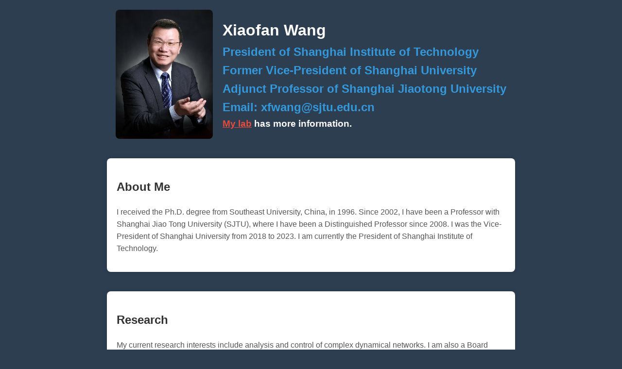

--- FILE ---
content_type: text/html
request_url: https://xfwang.net/
body_size: 10408
content:
<!DOCTYPE html>
<html lang="en">
<head>
    <meta charset="UTF-8">
    <meta name="viewport" content="width=device-width, initial-scale=1.0">
    <title>Xiaofan Wang</title>
    <!-- Add any additional meta tags, stylesheets, or scripts here -->
    <style>
        body {
            font-family: 'Arial', sans-serif;
            line-height: 1.6;
            margin: 0;
            padding: 20px;
            background: #2c3e50; /* Deep color */
            color: #fff; /* Light text color for better readability */
            display: flex;
            flex-direction: column;
            align-items: center;
        }
        header {
            display: flex;
            justify-content: center;
            align-items: center;
            color: #fff;
            margin-bottom: 20px;
        }
        header img {
            width: 200px; /* Adjust the width of the image as needed */
            height: auto;
            border-radius: 8px;
            margin-right: 20px;
        }
        header div {
            text-align: left;
        }
        header h1, header h2, header h3 {
            margin: 0;
        }
        header h2 {
            color: #3498db; /* Updated color for the subheader */
        }
        header h3 a {
            color: #e74c3c; /* Updated color for the link inside the additional header */
            text-decoration: underline;
        }
        section {
            margin: 20px auto; /* Center the sections horizontally */
            max-width: 800px; /* Limit the width of the sections */
            background-color: #fff;
            padding: 20px;
            border-radius: 8px;
            box-shadow: 0 0 10px rgba(0, 0, 0, 0.1);
        }
        section h2 {
            color: #333;
        }
        section h3 {
            color: #555; /* Color for the h3 in the section */
        }
        section p {
            color: #555; /* Updated color for the paragraph in the section */
        }
        section ol {
            margin-top: 10px;
            margin-bottom: 10px;
            list-style-type: decimal; /* Use numbers instead of dots */
        }
        section ol li {
            margin-top: 5px;
            margin-bottom: 5px;
            list-style-type: decimal;
            padding-left: 20px;
            color: #555; /* Updated color for the list inside the section */
        }
        section ol p {
            color: #555; /* Updated color for the paragraph in the section */
        }
        footer {
            text-align: center;
            margin-top: 20px;
            color: #888;
        }
    </style>
</head>
<body>
    <header>
        <img src="head.jpg" alt="Big Picture">
        <div>
            <h1>Xiaofan Wang</h1>
            <h2>President of Shanghai Institute of Technology</h2>
            <h2>Former Vice-President of Shanghai University</h2>
            <h2>Adjunct Professor of Shanghai Jiaotong University</h2>
            <h2>Email: xfwang@sjtu.edu.cn</h2>
            <h3><a href="https://cnc.sjtu.edu.cn/">My lab</a> has more information.</h3>
        </div>
    </header>

    <section>
        <h2>About Me</h2>
        <p>
            I received the Ph.D. degree from Southeast University, China, in 1996. Since 2002, I have been a Professor with Shanghai Jiao Tong University (SJTU), where I have been a Distinguished Professor since 2008. I was the Vice-President of Shanghai University from 2018 to 2023. I am currently the President of Shanghai Institute of Technology.
        </p>
    </section>

    <section>
        <h2>Research</h2>
        <p>
            My current research interests include analysis and control of complex dynamical networks. I am also a Board Member of the Network Science Society (NetSci) and the Vice-Chair of the IFAC Coordinating Committee CC5 and the Systems Engineering Society of China. I received the 2002 National Science Foundation for Distinguished Young Scholars of China; the 2005 Guillemin-Cauer Best Transactions Paper Award from the IEEE Circuits and Systems Society; the 2008 Distinguished Professor of the Chang Jiang Scholars Program, Ministry of Education; and the 2015 Second Class Prize of the State Natural Science Award, China.
        </p>
    </section>

    <section>
        <h2>Selected Publications</h2>
        <h3 id="books">Books</h3>
        <ol>
            <li>Chen Guanrong, Wang Xiaofan, Li Xiang. Fundamentals of complex networks: Models, structures and dynamics. John Wiley & Sons Singapore Pte Ltd., 2015.</li>
            <li>Housheng Su, Xiaofan Wang, Pinning Control of Complex Networked Systems, Springer &amp; SJTU Press, 2013.</li>
            <li>汪小帆、李翔、陈关荣，网络科学导论，高等教育出版社，2012. (Xiaofan Wang, Xiang Li, Guanrong Chen, Network Science: An Introduction, Higher Education Press, 2012)</li>
            <li>Guanrong Chen, Xiaofan Wang, Xiang Li, Introduction to Complex Networks: Models, Structure and Dynamics, Higher Education Press, 2012.</li>
            <li>汪小帆、李翔、陈关荣，复杂网络理论及其应用，清华大学出版社，2006. (Xiaofan Wang, Xiang Li, Guanrong Chen, Complex Network Theory: Theory &amp; Application, Qinghua University Press, 2006)</li>
            <li>陈关荣，汪小帆，动力系统的混沌化，上海交通大学出版社，2006. (Guanrong Chen &amp; Xiaofan Wang, Chaotification of Dynamical Systems, SJTU Press, 2006)</li>
            <li>汪小帆，戴跃伟，茅耀斌，信息隐藏技术-方法与应用，机械工业出版社，2001.</li>
        </ol>


        <h3 id="journal-papers">Journal Papers</h3>
        <ol>
            <li>Yafei Zhang, Lin Wang, Jonathan J. H. Zhu, Xiaofan Wang. Conspiracy vs science: A large-scale analysis of online discussion cascades. World Wide Web, 2021, DOI: https://doi.org/10.1007/s11280-021-00862-x. </li>
            <li>Shi Shuyang, Wang Lin*, Xu Shuangdie, Wang Xiaofan*. Prediction of intra-urban human mobility by integrating regional functions and trip intentions. IEEE Transactions on Knowledge and Data Engineering, 2020, DOI: 10.1109/TKDE.2020.3047406.</li>
            <li>Xiaoling Wang, Guo-Ping Jiang, Housheng Su*, Xiaofan Wang. Robust global coordination of networked systems with input saturation and external disturbances, IEEE Transactions on Systems, Man, and Cybernetics: Systems, 2020, DOI: 10.1109/TSMC.2020.2980295.</li>
            <li>Ren Ren, Shao Jinliang, Chen Yuhua, Wang Xiaofan. Detecting hierarchical and overlapping network communities based on opinion dynamics. IEEE Transactions on Knowledge and Data Engineering, 2020, DOI: 10.1109/TKDE.2020.3014329.</li>
            <li>Yang Wen, Zheng Ziqian, Chen Guanrong, Tang Yang, Wang Xiaofan*. Security analysis of a distributed networked system under eavesdropping attacks. IEEE Transactions on Circuits and Systems II, 2020, 67(7): 1254-1258.</li>
            <li>汪小帆*，无标度网络研究纷争：回顾与评述，电子科技大学学报，2020，4: 499-510.</li>
            <li>镇璐，诸葛丹，汪小帆. 绿色港口与航运管理研究综述，系统工程理论与实践，2020，8:2037-2050.
            <li>Chuang Deng, Lin Wang, Zhihai Rong, Xiaofan Wang*. Cooperation emergence in group population with unequal competitions, Europhysics Letters, 2020, 131(28001): 28001(1-7).</li>
            <li>Yafei Zhang, Lin Wang, Jonathan J. H. Zhu, Xiaofan Wang*. Viral vs. broadcast: Characterizing the virality and growth of cascades, Europhysics Letters, 2020, 131(28002): 28002(1-7).</li>
            <li>Dou Liya, Song Cheng, Wang Xiaofan, Liu Lu*, Feng Gang. Target localization and enclosing control for networked mobile agents with bearing measurements, Automatica, 2020, 118(8): 109022(1-12). </li>
            <li>Wang Xiaoling, Wang Xiaofan, Su Housheng*, Lam James. Coordination control for uncertain networked systems using interval observers. IEEE Transactions on Cybernetics, 2020, 50(9): 4008-4019.</li>
            <li>Wang Xiaoling, Su Housheng*, Wang Xiaofan. The infimum on laplacian eigenvalues of a connected extended graph: An edge-grafting perspective. IEEE Transactions on Circuits and Systems II, 2020, 67(11): 2627-2631.</li>
            <li>Hervé Panetto, Benoit Iung, Dmitry Ivanov, Georg Weichhart, Xiaofan Wang. Challenges for the cyber-physical manufacturing enterprises of the future. Annual Reviews in Control, 2019, 47: 200-213.</li>
            <li>Xiaoling Wang, Xiaofan Wang. Global consensus tracking of discrete-time saturated networked systems via nonlinear feedback laws. Journal of the Franklin Institute, 2019, 356(2): 722-733.</li>
            <li>He Lidong, Wang Xiaofan*. State estimation over lossy channel via online measurement coding: Algorithm design and performance optimization, Journal of the Franklin Institute-Engineering and Applied Mathematics, 2019, 356(12): 6638~6655.</li>
            <li>Qiu Tian, Wan Chi, Wang Xiaofan*, Zhang Zike. User interest dynamics on personalized recommendation, PHYSICA A-Statistical Mechanics and its Applications, 2019, 525: 965~977.</li>
            <li>Wang Xiao Ling, Su Housheng, Chen Michael Z Q, Wang Xiao Fan*, Chen Guanrong. Reaching non-negative edge consensus of networked dynamical systems. IEEE Transactions on Cybernetics, 2018, 48(9): 2712-2722.</li> 
            <li>Wang Xiao ling, Su Housheng, Chen Michael Z.Q., Wang Xiaofan*. Observer-based robust coordinated control of multi-agent systems with input saturation，IEEE Transactions on Neural Networks and Learning Systems, 2018, 29(5): 1933-1946.</li> 
            <li>Chuang Deng, Chao Ye, Lin Wang, Zhihai Rong*, Xiaofan Wang*. Peer pressure and incentive mechanisms in social networks, Europhysics Letters, 2018, 121(1): 18003(1-8).
            <li>Shenyu Zhou, Shuangdie Xu, Lin Wang*, Zhixin Liu, Guanrong Chen, Xiaofan Wang. Propagation of interacting diseases on multilayer networks, Physical Review E, 2018, 98(1): 012303(1-10).
            <li>Yang Wen*, Zhang Yu, Yang Chao, Zuo Zongyu, Wang Xiaofan. Online power scheduling for distributed filtering over an energy-limited sensor network. IEEE Transactions on Industrial Electronics, 2018, 65(5): 4216~4226.
            <li>Wang Xiaoling, Su Housheng*, Wang Xiaofan, Chen Guanrong. Robust semi-global swarm tracking of coupled harmonic oscillators with input saturation and external disturbance. International Journal of Robust and Nonlinear Control, 2018, 28(5): 1566~1582.
            <li>Jiuhua Zhao, Qipeng Liu*, Lin Wang, Xiaofan Wang. Prediction of competitive diffusion on complex networks, PHYSICA A-Statistical Mechanics and its Applications, 2018, 207: 12~21.
            <li>Dou Liya, Song Cheng, Wang Xiaofan, Liu Lu*, Feng Gang. Coverage control for heterogeneous mobile sensor networks subject to measurement errors. IEEE Transactions on Automatic Control, 2018, 63(10): 3479-3486.
            <li>Zhao Jiuhua, Liu Qipeng, Wang Lin, Wang Xiaofan. Competitiveness maximization on complex networks. IEEE Transactions on Systems, Man, and Cybernetics: Systems, 2018, 48(7): 1054-1064.
            <li>Wang Xiaoling, Su Housheng*, Wang Xiaofan, Chen Guanrong. Fully distributed event-triggered semi-global consensus of multi-agent systems with input saturation. IEEE Transactions on Industrial Electronics, 2017, 64(6): 5055-5064.
            <li>Xiaoling Wang, Housheng Su, Xiaofan Wang, Guanrong Chen. Nonnegative edge quasi-consensus of networked dynamical systems. IEEE Transactions on Circuits and Systems-II, 2017, 64(3): 304-308.
            <li>Xiaoling Wang, Housheng Su, Lin Wang, Xiaofan Wang* . Edge consensus on complex networks: a structural analysis. International Journal of Control, 2017, 90(8): 1584~1596.
            <li>Jiuhua Zhao, Qipeng Liu, Lin Wang, Xiaofan Wang. Competitive seeds-selection in complex networks，Physica A: Statistical Mechanics and its Applications，2017，467: 240~248.
            <li>Guanxue Yang, Lin Wang, Xiaofan Wang. Inferring time-delayed dynamic networks with nonlinearity and nonuniform lags. Europhysics Letters, 2017, 119(2): 28001(1-8).
            <li>Lin Wang, Xiaofan Wang, Guanrong Chen. Controllability of networked higher-dimensional systems with one-dimensional communication. Philosophical Transactions of the Royal Society A-Mathematical Physical and Engineering Sciences, 2017, 375(2088): 20160215(1-12).
            <li>Dou Liya, Song Cheng, Wang Xiaofan, Liu Lu*, Feng Gang. Nonuniform coverage control for heterogeneous mobile sensor networks on the line. Automatica, 2017, 81(7): 464-470.
            <li>Guanxue Yang, Lin Wang, Xiaofan Wang*. Reconstruction of complex directional networks with group Lasso nonlinear conditional Granger causality. Scientific Reports, 2017, 7: 2991.
            <li>Lin Wang, Guanrong Chen, Xiaofan Wang*, Wallace K.S. Tang. Controllability of networked MIMO systems, Automatica, 2016, 69(7): 405~409.
            <li>汪小帆*，数据时代的网络科学，中国计算机学会通讯，2016, 12(4): 8~11.
            <li>Wen Yang, Ying Wang, Xiaofan Wang, Hongbo Shi. Optimal controlled nodes selection for fast consensus. Asian Journal of Control，2016, 18(3): 932~944.
            <li>Haili Liang, Housheng Su, Xiaofan Wang, Michael ZQ Chen. Swarming of heterogeneous multi-agent systems with periodically intermittent control, Neurocomputing, 2016，207: 213~219.
            <li>Xiaoling Wang, Housheng Su, Xiaofan Wang, Bo Liu. Second-order consensus of multi-agent systems via periodically intermittent pinning control. Circuits, Systems, and Signal Processing, 2016, 35(7): 2413~2431.
            <li>Xiaoling Wang, Housheng Su, Xiaofan Wang, Guanrong Chen. An overview of coordinated control for multi-agent systems subject to input saturation. Perspectives in Science, 2016, 7: 133~139.
            <li>Shuhong Zhang, Lin Wang*, Zhixin Liu, Xiaofan Wang. Evolution of international trade and investment networks. Physica A: Statistical Mechanics and its Applications，2016, 462: 752~763.
            <li>Ying Wang, Lin Wang, Wen Yang, Xiaofan Wang*. Quantization effects on complex networks. Scientific Reports, 2016, 6: 26733.
            <li>Wei Liu, Xingpeng Jiang, Matteo Pellegrini, Xiaofan Wang*. Discovering communities in complex networks by edge label propagation. Scientific Reports, 2016, 6: 22470.
            <li>Wei Liu, Aiping Wu, Matteo Pellegrini, Xiaofan Wang (2015). Integrative analysis of human protein, function and disease networks, Scientific Reports, 5(14344): 1-11.
            <li>Haili Liang ,Ming Cao, Xiaofan Wang (2015). Analysis and shifting of stochastically stable equilibria for evolutionary snowdrift games, Systems & Control Letters, 8(4): 16-22.
            <li>Lin Wang, Xiaofan Wang, Xiaoming Hu (2015). Connectivity maintenance and distributed tracking for double-integrator agents with bounded potential functions, International Journal of Robust and Nonlinear Control, 25(4): 542-558.
            <li>Xiaofan Wang (2014). Towards data-driven identification and control of complex networks, National Science Review, 2014, 1(3): 335-336.
            <li>Qipeng Liu, Xiaofan Wang (2014). Social learning in networks with time-varying topologies, Asian Journal of Control, 16(5): 1342-1349.
            <li>Wen Yang, Guanrong Chen, Xiaofan Wang, Ling Shi (2014). Stochastic sensor activation for distributed state estimation over a sensor network, Automatica, 50(8): 2070-2076.
            <li>Lidong He, Dongfang Han, Xiaofan Wang (2014). Optimal periodic scheduling for remote state estimation under sensor energy constraint, IET Control Theory and Applications, 8(11): 907-915.
            <li>Haili Liang, Housing Su, Xiaofan Wang, Michael Z. Q. Chen (2014). Swarm aggregations of heterogeneous multi-agent systems, International Journal of Control, 87(12):2594-2603.
            <li>Xiaofan Wang, Housheng Su (2014). Pinning control of complex networked systems: A decade after and beyond, Annual Reviews in Control, 38(1): 103-111.
            <li>Jiuhua Zhao, Qipeng Liu, Xiaofan Wang (2014). Competitive dynamics on complex networks, Scientific Reports, 4(4): 5858-5858.
            <li>Wei Liu, Matteo Pellegrini, Xiaofan Wang (2014). Detecting communities based on Network Topology, Scientific Reports, 2014, 4(4): 5739-5739.
            <li>Lidong He, Dongfang Han, Xiaofan Wang, Ling Shi (2013). Optimal two-sensor scheduling under duty cycle constraint, Systems & Control Letters, 62(12): 1175-1179.
            <li>Lidong He, Xiaofan Wang, Ling Shi (2013). Optimal linear state estimation over a packet-dropping network using linear temporal coding, Automatica, 49(4): 1075-1082.
            <li>Dequan Li, Qipeng Liu, Xiaofan Wang, Zongli Lin (2013). Consensus seeking over directed networks with limited information communication. Automatica, 49(2): 610-618
            <li>Housheng Su, Ningzi Zhang, Michael Zhiqiang Chen, Hongwei Wang, Xiaofan Wang (2013). Adaptive flocking with a virtual leader of multiple agents governed by locally Lipschitz nonlinearity, Nonlinear Analysis-B, 14(1): 98-806.
            <li>Housheng Su, Zhihai Rong, Michael Z. Q. Chen, Xiaofan Wang, Guanrong Chen, Hongwei Wang (2013). Decentralized adaptive pinning control for cluster synchronization of complex dynamical networks, IEEE Trans. Systems, Man & Cybernetics-B, 43(1): 394-399
            <li>Qipeng Liu, Xiaofan Wang (2013). Social learning with bounded confidence and heterogeneous agents, Physica A, 392(10): 2368-
            <li>Haili Liang, Yiping Yang, Xiaofan Wang (2013). Opinion dynamics in networks with heterogeneous confidence and influence, Physica A, 392(9): 2248-2256.
            <li>Wen Yang, Xiaofan Wang, Hongbo Shi (2013). Fast consensus seeking in multi-agent systems with time delay, Systems & Control Letters, 62 (3): 269–276
            <li>Lin Wang, Xiaofan Wang, Xiaoming Hu (2013). Connectivity preserving flocking without velocity measurement, Asian Journal of Control, 15(3): 1-12
            <li>Wen Yang, Xiaofan Wang, Hongbo Shi (2011). Optimal consensus based distributed estimation with intermittent communication, Int. J. of Systems Science, 42(9): 1521-1529
            <li>Lin Wang, Xiaofan Wang (2011). New conditions for synchronization in dynamical communication networks, Systems & Control Letters, 60, 219-225.
            <li>Housheng Su, Xiaofan Wang, Guanrong Chen & Zongli Lin (2011). Adaptive second-order consensus of networked mobile agents with nonlinear dynamics, Automatica, 47 (2) : 368-375
            <li>Qing Song, Xiaofan Wang (2011). Efficient routing on large road networks using hierarchical communities, IEEE Transactions on Intelligent Transportation Systems, 12(1): 132-140
            <li>Xiaofan Wang, Xiang Li, Jinhu Lv (2010). Control and flocking of networking systems via pinning, IEEE Circuits and Systems Magazine,10 (6): 83-91
            <li>Haibo Hu, Dingyi Han, Xiaofan Wang (2010). Individual popularity and activity in online social systems, Physica A, 389: 1065-1070
            <li>Housheng Su, Xiaofan Wang, G Chen (2010). Rendezvous of Multiple Mobile Agents with Preserved Network Connectivity. Systems & Control Letters, 59: 313-322
            <li>Haibo Hu, Dingyi Han, Xiaofan Wang (2010). Individual popularity and activity in online social systems. Physica A, 389(5): 1065-1070.
            <li>Housheng Su, Xiaofan Wang & Guanrong Chen(2009), A connectivity-preserving flocking algorithm for multi-agent systems based only on position measurements, International Journal of Control, 82(7): 1334-1343.
            <li>Housheng Su, Xiaofan Wang & Zongli Lin (2009), Synchronization of Coupled Harmonic Oscillators in a Dynamic Proximity Network, Automatica, 45(10): 2286-2291
            <li>Housheng Su, Xiaofan Wang & Zongli Lin (2009). Flocking of multi-agents with a virtual leader, IEEE Transactions on Automatic Control, 54(2): 293-307.
            <li>Haibo Hu, Xiaofan Wang (2009). Discrete opinion dynamics on networks based on social influence. Journal of Physics A, 42(22): 225005.
            <li>Haibo Hu, Xiaofan Wang (2009). Evolution of a large online social network. Physics Letters A, 373: 1105-1110.
            <li>Haibo Hu, Xiaofan Wang (2009). Disassortative mixing in online social networks. Europhysics Letters, 86, 18003
            <li>Hai-Bo Hu, Xiao-Fan Wang (2008). Unified index to quantifying heterogeneity of complex networks. Physica A 387, 3769-3780
            <li>Zhou Xie, Xiang Li, Xiaofan Wang (2008), Weighted evolving networks with self-organizing communities, Communications in Theoeretical Physics, 50(1), 261-266.
            <li>Kun Dai, Xiao Fan Wang and Xiang Li (2008), Two novel methods to enhance the network synchronizability, Communications in Theoretical Physics, 49(4): 1064-1068.
            <li>You You Lu and Xiao Fan Wang (2008). Pinning control of directed dynamical networks based on ControlRank. Int. J. Computer Mathematics, 85(8): 1279-1286.
            <li>Hou Sheng Su, Wen Yang & Xiao Fan Wang (2008), Flocking in Multi-Agents Systems with Multiple Virtual Leaders. Asian Journal of control, 10(2): 238-245
            <li>Zhihai Rong, Xiang Li, Xiaofan Wang (2007). Roles of mixing patterns to cooperation on scale-free networked game. Physical Review E, 76: 027101
            <li>Zou Xie, Xiang Li, Xiaofan Wang (2007). A new community based evolving network model, Physica A, 384(2), 725-732.
            <li>Weiping Guo, Xiang Li, Xiaofan Wang (2007). Epidemics and immunization on Euclidean distance preferred small-world networks, Physica A, 380: 684-690.
            <li>Wei Li and Xiao Fan Wang (2007). Adaptive velocity strategy for swarm aggregation, Phys. Rev. E., 75(2): 021917.
            <li>Xinbiao Lu, Xiang Li & Xiao Fan Wang (2006). Synchronization in triangled complex networks. Communications in Theoretical Physics 45(5): 955-960.
            <li>Wen Yang, Xiao Fan Wang (2006). Consensus filters on small world networks. Dynamics of Continuous, Discrete and Impulsive Systems-B 13(3-4): 379-386
            <li>Wen Yang, Xiaofan Wang, Lang Cao (2006). Consensus in a heterogeneous influence network. Physical Review E, 74(3): 037101
            <li>Zhaofeng Pan, Xiang Li, Xiaofan Wang (2006). Generalized local-world models for weighted networks. Physical Review E, 73(5): 056109
            <li>Zhenyi Chen & Xiao Fan Wang (2006). Effects of network structure and routing strategy on network capacity. Physical Review E, 73(3): 036107
            <li>Zhenyi Chen & Xiao Fan Wang (2006). A congestion awareness routing strategy for scale-free networks with tunable clustering. Physica A 364: 595-602
            <li>Lihui Shang, Xiao Fan Wang (2006). A modified evolutionary minority game with interactions. Dynamics of Continuous, Discrete and Impulsive Systems-A 13(3): 1390-1397
            <li>Lihui Shang, Xiao Fan Wang (2006). A modified evolutionary minority game with local imitation. Physica A, 361 (2): 643-650
            <li>Xiang Li & Xiao Fan Wang (2006). Controlling the spreading in small-world evolving networks: Stability, oscillation, and topology. IEEE Transactions On Automatic Control, 51 (3): 534-540
            <li>Zhenyi Chen & Xiao Fan Wang (2006). Effects of network structure and routing strategy on network capacity. Physical Review E, 73(3): 036107
            <li>Jin Fan, Xiang Li& Xiao Fan Wang (2005). On synchronous preference of complex dynamical networks. Physica A, 355(2-4): 657-666
            <li>Jin Fan & Xiao Fan Wang (2005). A wavelet view of small-world networks. IEEE Transactions on Circuits & Systems II 52 (5): 238-241
            <li>Jin Fan & Xiao Fan Wang (2005). On synchronization in scale-free dynamical networks. Physica A, 349: 443-451
            <li>Jian Xu & Xiao Fan Wang (2005). Cascading failures in scale-free coupled map lattices, Physica A, 349: 685－692
            <li>Kai Jiang, Xiao Fan Wang & Yugeng Xi (2004). Controlling Internet congestion with time-delayed state feedback. Dynamics of Continuous, Discrete and Impulsive Systems-B, 11: 128-135.
            <li>Liang Chen, Xiao Fan Wang & Zhengzhi Han (2004), Controlling chaos in Internet congestion control model. Chaos, Solitons and Fractals, 21(1): 81-91.
            <li>Liang Chen, Xiao Fan Wang & Zhengzhi Han (2004), Controlling bifurcation and chaos in Internet congestion control model. International Journal of Bifurcation & Chaos, 14(5): 1863-1876.
            <li>Xiang Li, Xiao Fan Wang & Guanrong Chen (2004), Pinning a complex dynamical network to its equilibrium. IEEE Transactions on Circuits and Systems I, 51(10): 2074-2087.
            <li>Kai Jiang, Xiao Fan Wang & Yugeng Xi (2004). Nonlinear analysis of RED - a comparative study. Chaos, Solitons and Fractals, 21(5):1153-1162.
            <li>Xiao Fan Wang & Jian Xu (2004). Cascading failures in coupled map lattices, Physical Review E, 70: 056113
            <li>Xiao Fan Wang (2003). Generating chaos in continuous-time systems via feedback control. LECTURE NOTES IN CONTROL AND INFORMATION SCIENCES 292: 179-204
            <li>Xiao Fan Wang & Guanrong Chen (2003). Generating topologically conjugate chaotic systems via feedback control. IEEE Transactions on Circuits & Systems I, 50(6): 812-817.
            <li>Xiao Fan Wang et al. (2003). Bifurcation tailoring via Newton flow-aided adaptive control. International Journal of Bifurcation & Chaos, 13(3): 677-684.
            <li>Xiao Fan Wang (2003). On the equivalence of chaos control systems. Chaos Solitons & Fractals, 15 (2): 265-269.
            <li>Xiao Fan Wang & Zhi Quan Wang (2003). A robust demodulation approach to communications using chaotic signals. International Journal of Bifurcation & Chaos, 13(1): 227-231.
            <li>Xiao Fan Wang & Guanrong Chen (2002). Pinning control of scale-free dynamical networks. Physica A, 310, 521-531.
            <li>Xiao Fan Wang (2002). Slower speed and stronger coupling: Adaptive mechanisms of chaos synchronization. Physical Review E, 65 (6): 067202.
            <li>Xiao Fan Wang (2002). Complex networks: topology, dynamics and synchronization. International Journal of Bifurcation & Chaos, 12(5): 885-916.
            <li>Xiao Fan Wang & Guanrong Chen (2002). Synchronization in small-world dynamical networks. International Journal of Bifurcation & Chaos, 12(1): 187-192.
            <li>Xiao Fan Wang, Guanrong Chen & K-T Ko (2002). A stability theorem for Internet congestion control. Systems & Control Letters, 45(2): 81-85.
            <li>Xiao Fan Wang & Guanrong Chen (2002). Synchronization in scale-free dynamical networks: robustness and fragility. IEEE Trans. Circuits & Systems-I, 49(1): 54-62.
            <li>Junguo Lu, Rong Wei, Xiaofan Wang & Zhiquan Wang (2001). Backstepping control of discrete-time chaotic systems with application to the Henon system. IEEE Trans. Circuits & Systems-I, 48(11): 1359-1363.
            <li>Xiao Fan Wang, Guanrong Chen & Xinghuo Yu (2000). Anticontrol of chaos in continuous-time systems via time-delay feedback. Chaos, 10(4): 771-779.
            <li>Xiao Fan Wang, Guanrong Chen & K. F. Man (2001). Making a continuous-time minimum-phase system chaotic by using time-delay feedback. IEEE Trans. Circuits & Systems-I, 48(5): 641-645.
            <li>Xiao Fan Wang, G-Q Zhong, K-S Tang, K. F. Man & Z-F Liu (2001). Generating chaos in Chua’s circuit via time-delay feedback. IEEE Trans. Circuits & Systems-I, 48(9): 1151-1156.
            <li>Xiao Fan Wang & Guanrong Chen (2000). Chaotifying a stable map via smooth small-amplitude high-frequency feedback control. Int. J. Circuit Theory & Application, 28(3): 305-312.
            <li>Xiao Fan Wang & Guanrong Chen (2000). Chaotifying a Stable Linear System via Tiny Feedback Control. IEEE Trans. Circuits & Systems-I, 47(3): 410-415.
            <li>Xiao Fan Wang & Guanrong Chen (2000). Chaotification via arbitrarily small feedback controls: Theory, Methods and Applications. International Journal of Bifurcation & Chaos, 10(3): 549-570.
            <li>Xiao Fan Wang & Guanrong Chen (1999). On feedback anticontrol of discrete chaos. International Journal of Bifurcation & Chaos, 9(7): 1435-1441.
            <li>Xiao Fan Wang, Zhi Quan Wang & Guanrong Chen (1999). A new criterion for synchronization in coupled chaotic oscillators with application to Chua’s circuits. International Journal of Bifurcation & Chaos, 9(6): 1169-1174.
            <li>Xiao Fan Wang & Zhi Quan Wang (1998). Synchronizing Chaos or Hyperchaos with any Scalar Transmitted Signal. IEEE Trans. Circuits & Systems-I, 45(10): 1101-1103.
            <li>Xiao Fan Wang & Zhi Quan Wang (1998). Synchronization of Chua’s Circuits with the Third State as the Driving Signal. International Journal of Bifurcation & Chaos, 8(7): 1599-1603.
            <li>Xiao Fan Wang & Zhi Quan Wang (1998). A Global Synchronization Theorem for a Class of Chaotic Systems. International Journal of Bifurcation & Chaos, 8(6): 1363-1369.
        </ol>
    </section>
    

    <!-- Additional sections can be added as needed -->

    <footer>
        <p>&copy; 2023 Xiaofan Wang. All rights reserved.</p>
    </footer>
</body>
</html>